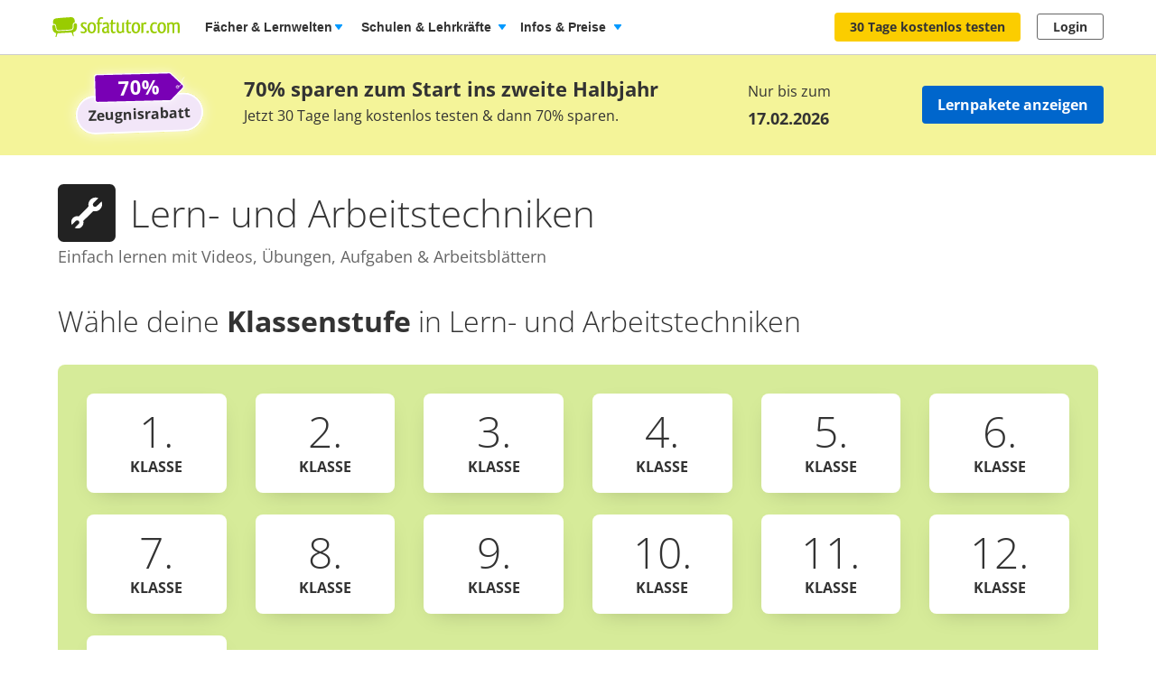

--- FILE ---
content_type: image/svg+xml
request_url: https://assets.production.cdn.sofatutor.net/packs/static/assets/images/application/subject_icons/64/lern-und-arbeitstechniken-aa2777acd02617caf42307fa9e08ca18.svg
body_size: 704
content:
<svg width="64" height="64" viewBox="0 0 64 64" xmlns="http://www.w3.org/2000/svg"><title>23-Icons-Arbeitstechniken-64x64</title><g fill="none"><path d="M6.421 0h51.136c3.501 0 6.389 2.899 6.389 6.389v51.136c0 3.501-2.899 6.389-6.389 6.389H6.421c-3.501 0-6.389-2.899-6.389-6.389V6.389C.032 2.899 2.931 0 6.421 0z" fill="#222"/><path d="M34.072 24.666L23.205 35.769c-2.319-.634-4.832-.054-6.55 1.74-1.987 2.072-2.319 5.154-1.063 7.656l4.328-4.392c.859-.881 2.309-.848 3.211.054.913.913.934 2.352.054 3.211l-4.392 4.328c2.502 1.256 5.584.934 7.656-1.063 1.793-1.718 2.373-4.242 1.74-6.55l11.093-10.867c2.491.655 5.326 0 7.388-1.987 2.47-2.373 3.114-5.928 1.804-8.805l-5.348 5.272c-1.02 1.009-2.62 1.031-3.597.054-.966-.966-.945-2.577.054-3.597l5.272-5.348c-2.878-1.31-6.432-.666-8.805 1.804-1.976 2.072-2.62 4.897-1.976 7.388z" fill="#fff"/></g></svg>

--- FILE ---
content_type: image/svg+xml
request_url: https://assets.production.cdn.sofatutor.net/assets/application/layouts/page_footer/pinterest_light.svg
body_size: 695
content:
<svg xmlns="http://www.w3.org/2000/svg" width="16" height="16"><path fill="#F8F8F8" d="M8.007 0C3.585 0 0 3.579 0 7.993a7.996 7.996 0 0 0 5.087 7.448c-.072-.632-.131-1.605.027-2.296.145-.625.935-3.974.935-3.974s-.237-.48-.237-1.184c0-1.112.646-1.94 1.45-1.94.685 0 1.015.512 1.015 1.124 0 .684-.435 1.71-.666 2.665-.19.796.402 1.447 1.186 1.447 1.424 0 2.518-1.5 2.518-3.658 0-1.914-1.378-3.25-3.348-3.25-2.28 0-3.618 1.704-3.618 3.467 0 .684.264 1.421.593 1.822a.238.238 0 0 1 .053.23c-.06.25-.198.797-.224.909-.033.144-.119.177-.27.105-1.002-.467-1.628-1.921-1.628-3.099 0-2.52 1.832-4.835 5.292-4.835 2.774 0 4.935 1.973 4.935 4.618 0 2.757-1.74 4.974-4.151 4.974-.81 0-1.575-.421-1.832-.921l-.5 1.901c-.179.697-.666 1.566-.996 2.099A8.06 8.06 0 0 0 7.993 16C12.415 16 16 12.421 16 8.007 16.013 3.579 12.428 0 8.007 0z"/></svg>